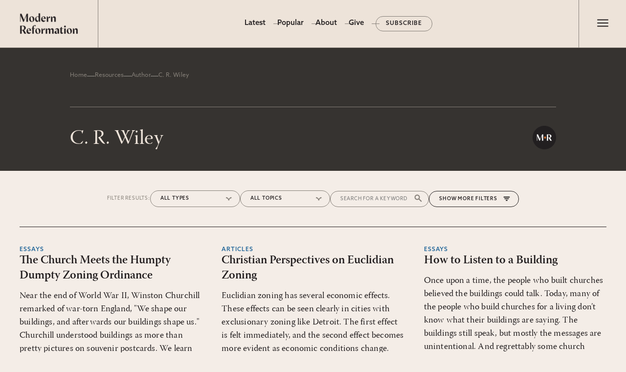

--- FILE ---
content_type: text/css; charset=utf-8
request_url: https://www.modernreformation.org/_next/static/css/d3473cbe0027a79e.css
body_size: 514
content:
@import"https://use.typekit.net/naz5npo.css";:root{--engage-maroon:#5a0000;--engage-teal:#51bf9d;--engage-teal--dark:#348d71;--persuade-blue:#003456;--persuade-lime:#b2d235;--persuade-lime--dark:#7c9220;--converse-mauve:#3c0f32;--converse-gold:#da9e29;--converse-gold--dark:#a6781c;--retrieve-green:#00411d;--retrieve-orange:#f15a31}.ma-menu{list-style-type:none;padding:0;margin:0;gap:1rem 2rem}@media screen and (min-width:75rem){.ma-menu{display:flex}}.ma-menu__item{position:relative;display:flex;flex-direction:column}.ma-menu__item>.nav-parent,.ma-menu__item>a{font-size:.938rem;line-height:1.1;text-decoration:none;display:inline-block;padding:.5rem 0;color:#ff8436;text-align:center}.ma-menu__item>a.active-nav>.nav-parent.active-nav{position:relative;color:#269!important}.ma-menu__has-sub-menu>.nav-parent,.ma-menu__has-sub-menu>a{cursor:pointer;position:relative}.ma-menu__has-sub-menu>.nav-parent:after,.ma-menu__has-sub-menu>a:after{content:"";display:inline-block;background-image:url('data:image/svg+xml,<svg xmlns="http://www.w3.org/2000/svg" width="12" height="8" fill="none"><path fill="%23868079" d="M5.855 4.797C5.355 2.8 2.505.795.501.595v.017L0 2.909c2.905.1 4.608 1.799 4.808 4.496h1.904c.2-2.697 1.903-4.396 4.808-4.496l-.5-2.297c-2.004.2-4.665 2.185-5.165 4.185Z"/></svg>');background-repeat:no-repeat;width:12px;height:8px;position:absolute;top:.85rem;right:0;transition:all .2s}.ma-menu__has-sub-menu.open>.nav-parent:after,.ma-menu__has-sub-menu.open>a:after{transform:rotate(180deg)}.ma-menu__sub-menu{box-sizing:border-box;list-style-type:none;max-height:0;overflow:hidden;padding:0;transition:all .2s;height:1px}.ma-menu__sub-menu.open{max-height:600px;height:auto;padding:.5rem 1rem}.ma-menu__sub-menu li .nav-parent,.ma-menu__sub-menu li a{font-size:.875rem;text-decoration:unset;display:block;text-align:center}

--- FILE ---
content_type: text/css; charset=utf-8
request_url: https://www.modernreformation.org/_next/static/css/5ac8ae9630f06cb7.css
body_size: 16352
content:
.ma-image-popup-overlay{display:none;position:fixed;top:0;left:0;right:0;bottom:0;background-color:rgba(0,0,0,.7);z-index:9998}@media(max-width:48rem){.ma-image-popup-overlay{display:block}}.ma-image-popup{position:fixed;z-index:9999;animation:slideIn .3s ease-out}@media(min-width:calc(48rem + 1px)){.ma-image-popup{bottom:2rem;right:2rem;width:15vw;min-width:400px;max-width:500px}}@media(max-width:48rem){.ma-image-popup{top:50%;left:50%;transform:translate(-50%,-50%);width:80vw;max-width:400px;animation:fadeIn .3s ease-out}}.ma-image-popup__close{position:absolute;background-color:#231f20;color:#fff;border:none;width:2rem;height:2rem;border-radius:50%;font-size:1.5rem;line-height:1;cursor:pointer;display:flex;align-items:center;justify-content:center;z-index:10000;transition:background-color .2s ease}.ma-image-popup__close:focus,.ma-image-popup__close:hover{background-color:#504d49;outline:none}@media(min-width:calc(48rem + 1px)){.ma-image-popup__close{top:-.5rem;right:-.5rem}}@media(max-width:48rem){.ma-image-popup__close{top:-1rem;right:-1rem}}.ma-image-popup__image-wrapper{display:block;position:relative;width:100%;cursor:pointer}.ma-image-popup__image-wrapper:not([href]){cursor:default}.ma-image-popup__image{width:100%;height:auto;display:block;border-radius:.25rem;box-shadow:0 4px 12px rgba(0,0,0,.3)}@media(max-width:48rem){.ma-image-popup__image{box-shadow:0 8px 24px rgba(0,0,0,.4)}}@keyframes slideIn{0%{transform:translateY(20px);opacity:0}to{transform:translateY(0);opacity:1}}@keyframes fadeIn{0%{opacity:0;transform:translate(-50%,-50%) scale(.95)}to{opacity:1;transform:translate(-50%,-50%) scale(1)}}.ma-section-wrapper{display:grid;grid-template-columns:1fr 1fr 1fr 1fr 1fr 1fr 1fr 1fr 1fr 1fr 1fr 1fr;grid-gap:1.5rem;gap:1.5rem}@media screen and (max-width:47.99rem){.ma-section-wrapper>*{grid-column:span 12}}@media screen and (min-width:48rem){.ma-section-wrapper{gap:2.5rem}}.ma-section--search>.ma-section-wrapper>*{grid-column:1/span 12}@media screen and (min-width:75rem){.ma-section--search>.ma-section-wrapper>*{grid-column:2/span 10}}body{background:#f4ede7;color:#231f20;font-family:warnock-pro-subhead,serif;font-size:1.25rem;font-weight:400;line-height:1.5;margin:0}@media screen and (min-width:48rem){body{font-size:1.5rem;line-height:1.4}}p{margin-bottom:1em;margin-top:0}a{color:#269;text-decoration:none;transition:all .2s}a:hover{color:#4d95cb}.h1,h1{color:#231f20;font-family:warnock-pro-subhead,serif;font-size:2.625rem;font-weight:400;line-height:1.2;font-variant-numeric:oldstyle-nums proportional-nums;font-feature-settings:"onum pnum",oldstyle-nums proportional-nums,oldstyle-nums proportional-nums}@media screen and (min-width:48rem){.h1,h1{font-size:3.375rem}}.h2,h2{color:#363330;font-family:warnock-pro-subhead,serif;font-size:2.25rem;font-weight:600;letter-spacing:-.02em;line-height:1.2;font-variant-numeric:oldstyle-nums proportional-nums;font-feature-settings:"onum pnum",oldstyle-nums proportional-nums,oldstyle-nums proportional-nums}@media screen and (min-width:48rem){.h2,h2{font-size:2.625rem}}.h2 a,h2 a{color:inherit;text-decoration:underline}.h3,h3{color:#231f20;font-family:warnock-pro-subhead,serif;font-size:1.75rem;font-weight:600;line-height:1.3}@media screen and (min-width:48rem){.h3,h3{font-size:1.875rem}}.h4,h4{color:#231f20;display:inline-block;font-family:warnock-pro-subhead,serif;font-variant-caps:small-caps;font-feature-settings:"smcp";font-size:1.25rem;font-weight:600;letter-spacing:.08em;line-height:1.2;padding:.75rem 1.5rem;text-transform:lowercase;width:auto}@media screen and (min-width:48rem){.h4,h4{font-size:1.5rem}}.h5,h5{color:#231f20;display:inline-block;font-family:warnock-pro-subhead,serif;font-size:1rem;font-weight:600;line-height:1.2;width:auto}@media screen and (min-width:48rem){.h5,h5{font-size:1.5rem}}.h6,h6{color:#269;font-family:azo-sans-web,sans-serif;font-size:.625rem;font-weight:400;letter-spacing:.1em;line-height:1.5;text-transform:uppercase}@media screen and (min-width:48rem){.h6,h6{font-size:.75rem}}h1,h2,h3,h4,h5,h6{margin-bottom:0;margin-top:0}blockquote{margin:2rem 0;padding:1.5rem 0 0;position:relative}@media screen and (max-width:48rem){blockquote:before{content:"";display:block;background-color:#4d95cb;width:50%;height:2px;position:absolute;left:0;top:0}}@media screen and (min-width:48rem){blockquote{border-top:0;border-left:2px solid #4d95cb;padding:.5rem 1.5rem .25rem}}blockquote>cite{font-family:azo-sans-web,sans-serif;font-style:normal;font-size:.75rem;font-weight:500;letter-spacing:.08em;text-transform:uppercase;display:block;margin-top:1rem;color:#868079}.ma-engage blockquote{border-color:var(--engage-teal)}.ma-engage blockquote:before{background-color:var(--engage-teal)}.ma-engage .ma-pullquote{color:var(--engage-maroon)}.ma-persuade blockquote{border-color:var(--persuade-lime)}.ma-persuade blockquote:before{background-color:var(--persuade-lime)}.ma-persuade .ma-pullquote{color:var(--persuade-blue)}.ma-converse blockquote{border-color:var(--converse-gold)}.ma-converse blockquote:before{background-color:var(--converse-gold)}.ma-converse .ma-pullquote{color:var(--converse-mauve)}.ma-retrieve blockquote{border-color:var(--retrieve-orange)}.ma-retrieve blockquote:before{background-color:var(--retrieve-orange)}.ma-retrieve .ma-pullquote{color:var(--retrieve-green)}.ma-section{align-items:center;display:flex;flex-direction:column;margin:0 auto;padding:4rem 1.5rem}@media screen and (min-width:48rem)and (max-width:75rem){.ma-section{padding:4rem 2.5rem}}@media screen and (min-width:75rem){.ma-section{align-items:stretch;padding:6rem 2.5rem}}.ma-banner+.ma-section+.ma-section--small{padding-top:0}.ma-section-wrapper{margin:0 auto;position:relative;max-width:104rem;width:100%;z-index:1}.ma-section.ma-resources-homepage{padding-top:0}@media screen and (min-width:75rem){.ma-section.ma-resources-homepage{padding-bottom:0}}.ma-section.ma-resources{padding-top:2.5rem}.ma-section.ma-resources+.ma-section.ma-section--small{padding-top:0}.auto-grid{display:flex;flex-direction:column;gap:2rem}@media screen and (min-width:48rem){.auto-grid{--min-card-size:20.26rem;display:grid;grid-gap:4rem 2.5rem;gap:4rem 2.5rem;grid-template-columns:repeat(auto-fill,minmax(var(--min-card-size),1fr))}}@media screen and (min-width:64rem){.auto-grid{--min-card-size:23rem}}select{-moz-appearance:none;-webkit-appearance:none;appearance:none;background-color:#fff;background-image:url('data:image/svg+xml,<svg xmlns="http://www.w3.org/2000/svg" width="12" height="8" fill="none"><path fill="%23868079" d="M5.855 4.797C5.355 2.8 2.505.795.501.595v.017L0 2.909c2.905.1 4.608 1.799 4.808 4.496h1.904c.2-2.697 1.903-4.396 4.808-4.496l-.5-2.297c-2.004.2-4.665 2.185-5.165 4.185Z"/></svg>');background-position:right 1rem top 50%,0 0;background-repeat:no-repeat,repeat;background-size:.75rem,100%;border:.5px solid #868079;border-radius:50px;box-shadow:none;box-sizing:border-box;color:#231f20;cursor:pointer;display:inline-block;font-family:azo-sans-web,sans-serif;font-size:.75rem;font-weight:400;text-transform:uppercase;letter-spacing:.08em;line-height:1.2;margin:0;max-width:100%;min-width:180px;padding:.625rem 2.5rem .625rem 1.25rem;width:auto}.select::-ms-expand{display:none}.select:focus,.select:hover{border-color:#231f20}.select:focus{border-radius:0;box-shadow:0 0 1px 3px #ff8436;box-shadow:0 0 0 3px -moz-mac-focusring;outline:none}.select option{font-weight:400;text-transform:none;letter-spacing:.01em}::-webkit-details-marker{display:none}input[type=email],input[type=text]{background-color:#fff;border:.5px solid #868079;border-radius:40px;box-shadow:none;box-sizing:border-box;color:#231f20;font-family:azo-sans-web,sans-serif;font-size:.875rem;font-weight:400;height:3rem;line-height:1.1;margin:0;padding:.75rem 1.5rem;vertical-align:middle}input[type=checkbox]{-moz-appearance:none;-o-appearance:none;-webkit-appearance:none;background-color:#fff;box-shadow:inset 0 0 0 3px #231f20;cursor:pointer;height:1rem;margin:0 .75rem 0 0;position:relative;width:1rem}input[type=checkbox]:checked:before{content:"✓";display:block;font-weight:700;left:.15rem;position:absolute;text-align:center;top:0}input[type=checkbox]:checked:before,textarea{color:#231f20;font-family:azo-sans-web,sans-serif}textarea{width:100%;min-height:10rem;border-radius:24px;background-color:#fff;border:.5px solid #868079;padding:1.25rem 1.5rem;font-size:.875rem;font-weight:400}.ma-duotone{display:none}.ma-section--background-black{background-color:#231f20}.ma-header.ma-section{padding:0}.ma-header.ma-section>.ma-section-wrapper{align-items:stretch;display:flex;flex-direction:row;flex-wrap:wrap;justify-content:space-between;gap:0;padding:0;width:100%;max-width:unset}@media screen and (min-width:48em){.ma-header.ma-section>.ma-section-wrapper{align-items:stretch}}.ma-header{background-color:#ede3d9;border-bottom:.5px solid #868079;box-shadow:0 2px 4px rgba(0,0,0,.05);font-family:azo-sans-web,sans-serif;top:0;position:relative;z-index:24}.ma-header__logo{border-right:.5px solid #868079;display:flex;flex:1 1;padding:1.25rem 1.5rem}@media screen and (min-width:64rem){.ma-header__logo{padding:1.5rem 2.5rem}}.ma-header__logo>img{width:7.5rem;position:relative;top:.125rem}.ma-header__menu--desktop{display:none}.ma-header__drawer{height:100vh;left:181vw;opacity:0;padding:6rem 100vw 1.5rem 1.85rem;position:fixed;top:0;transition:all .6s;width:74vw;z-index:12}.ma-header__drawer:after,.ma-header__drawer:before{content:"";transition:all .3s}.ma-header__drawer.open{left:12vw;opacity:1}.ma-header__drawer.open:before{background:rgba(35,31,32,.4);position:absolute;top:0;right:0;left:-100vw;bottom:0;z-index:-2}.ma-header__drawer.open:after{-webkit-backdrop-filter:blur(10px);backdrop-filter:blur(10px);background:rgba(35,31,32,.9);position:absolute;top:0;right:0;left:0;bottom:0;z-index:-1}.ma-header__drawer .ma-menu__item>a.active-nav{color:#4d95cb!important}.ma-header__drawer__menu{list-style-type:none;padding:unset}.ma-header__drawer__menu li{font-family:azo-sans-web,sans-serif;font-weight:500}.ma-header__drawer__menu li .nav-parent,.ma-header__drawer__menu li a{color:#ede3d9;transition:all .2s}.ma-header__drawer__menu li .nav-parent:hover,.ma-header__drawer__menu li a:hover{color:#fff}.ma-header__drawer__menu--accent{display:flex;flex-wrap:wrap;gap:1rem 3rem;justify-content:center;margin:0;position:relative}.ma-header__drawer__menu--accent li:after{background:#504d49;content:"";height:1px;left:-2rem;position:absolute;top:54%;width:1rem}.ma-header__drawer__menu--accent li:first-child:after{display:none}.ma-header__drawer__menu--accent li:last-child a{border:.5px solid #ede3d9;border-radius:50px;bottom:0;font-size:.75rem;letter-spacing:.08em;line-height:1.1;padding:.525rem 1.25rem .5rem;text-transform:uppercase;transition:all .2s}.ma-header__drawer__menu--accent li:last-child a:hover{background:#ede3d9;color:#231f20;cursor:pointer}.ma-header__drawer__menu--accent li:last-child:after{display:none}.ma-header__drawer__menu--main{border-top:.5px solid #868079;margin:2rem 0 0;padding:1.5rem 1rem 1rem}.ma-header__drawer__menu--main li{margin-bottom:.5rem}.ma-header__drawer__menu--main li li a{color:#ede3d9;font-size:.875rem}.ma-header__drawer__search{position:relative;margin:0 1rem}.ma-header__drawer__search input[type=text]{background:transparent;border:.5px solid #ede3d9;border-radius:50px;color:#ede3d9;padding:.75rem 1.5rem;font-family:azo-sans-web,sans-serif;font-weight:300;font-size:.75rem;line-height:1.1;position:relative;transition:all .2s;width:100%;height:auto}.ma-header__drawer__search input[type=text]:hover{border-color:#ede3d9;color:#fff}.ma-header__drawer__search input[type=text]:active,.ma-header__drawer__search input[type=text]:focus{background:#fff;border-color:#231f20;color:#231f20}.ma-header__drawer__search:after{background:url('data:image/svg+xml,<svg xmlns="http://www.w3.org/2000/svg" width="15" height="15" fill="none"><path fill="%23EDE3D9" d="m13.666 14.5-4.66-4.66a4.68 4.68 0 0 1-1.36.638 5.505 5.505 0 0 1-1.579.232c-1.418 0-2.624-.496-3.617-1.489C1.458 8.228.961 7.023.961 5.605c0-1.418.497-2.623 1.49-3.616C3.442.996 4.647.5 6.065.5 7.484.5 8.69.996 9.682 1.989c.993.993 1.49 2.198 1.49 3.617a5.45 5.45 0 0 1-.213 1.53 4.67 4.67 0 0 1-.639 1.35l4.68 4.68-1.334 1.334Zm-7.6-5.685c.903 0 1.663-.31 2.282-.928.619-.619.928-1.38.928-2.282 0-.902-.309-1.663-.928-2.282s-1.38-.928-2.282-.928c-.902 0-1.663.31-2.281.928-.62.619-.929 1.38-.929 2.282 0 .902.31 1.663.929 2.282.618.619 1.379.928 2.281.928Z"/></svg>');background-position:50%;background-repeat:no-repeat;bottom:0;content:"";cursor:default;position:absolute;right:0;top:0;width:3rem}@media screen and (min-width:75rem){.ma-header__drawer{width:270px;right:-475px;left:auto!important;padding-right:3rem;padding-left:3rem}.ma-header__drawer ul{padding-left:unset;padding-right:unset}.ma-header__drawer form{margin:0}.ma-header__drawer.open{right:0}}.ma-header__drawer--toggle{display:flex;flex-direction:column;align-items:center;justify-content:center;flex:0 0 5.5rem;position:relative;z-index:200}@media screen and (min-width:64rem){.ma-header__drawer--toggle{flex:0 0 6rem}}.ma-header__drawer--toggle .drawer-toggle{background:transparent;border:unset;padding:unset;max-width:120px;max-height:120px;width:100%;height:100%}.ma-header__drawer--toggle .drawer-toggle:hover{cursor:pointer}.ma-header__drawer--toggle .drawer-toggle.open{position:fixed}.ma-header__drawer--toggle .drawer-toggle.open svg{height:1.875rem;width:1.875rem;fill:#ede3d9}@media screen and (min-width:48em){.ma-header__logo{border-right:unset;flex-grow:0!important}.ma-header__menu--desktop{align-items:center;border-left:.5px solid #868079;border-right:.5px solid #868079;display:flex;justify-content:center;flex-grow:1;height:auto;padding:0 1rem}.ma-header__menu--desktop .ma-menu{align-items:center;display:flex;flex-wrap:nowrap;gap:1.5rem;justify-content:center;position:relative}.ma-header__menu--desktop .ma-menu li{padding-right:1.5rem;position:relative}.ma-header__menu--desktop .ma-menu li a{color:#231f20;font-weight:500;padding:unset}.ma-header__menu--desktop .ma-menu li:first-child{display:none}.ma-header__menu--desktop .ma-menu li:last-child{padding-right:unset}.ma-header__menu--desktop .ma-menu li:last-child a{border:.5px solid #868079;border-radius:40px;font-size:.75rem;letter-spacing:.08em;padding:.5rem 1.25rem .55rem;text-transform:uppercase;transition:all .2s}.ma-header__menu--desktop .ma-menu li:last-child a:hover{background:#868079;color:#fff}.ma-header__menu--desktop .ma-menu li:last-child:after{display:none}.ma-header__menu--desktop .ma-menu li:after{background:#868079;content:"";height:1px;position:absolute;right:-.5rem;top:49%;width:1rem}.ma-header__drawer--toggle{display:flex;align-items:center}.ma-header__drawer__menu--accent{display:none}}.announcement-bar-wrapper{background:#231f20;color:#ede3d9;padding:.5rem 1.5rem;text-align:center}.announcement-bar-wrapper a{color:#ede3d9;text-decoration:unset}.ma-footer{position:relative;z-index:2}.ma-footer__start{background-color:#363330}.ma-footer__logo{display:flex}.ma-footer__logo>img{height:auto;width:100%;max-width:8.75rem}.ma-footer__end{background-color:#231f20}.ma-footer__end--bottom,.ma-footer__end--top{display:flex;flex-direction:column;gap:1.25rem 3rem}@media screen and (min-width:48rem){.ma-footer__end--bottom,.ma-footer__end--top{flex-direction:row;flex-wrap:wrap;justify-content:space-between;align-items:center}}.ma-footer__menu,.ma-footer__social-list{display:flex;flex-wrap:wrap;gap:1rem;justify-content:flex-start;align-items:center;list-style-type:none;margin:0;padding:0}.ma-footer__social-list>li>a{align-items:center;background-color:transparent;display:flex;justify-content:center;padding:.5rem .25rem}.ma-footer__social-list>li>a>svg{color:#ede3d9;height:auto;max-width:1.5rem;width:100%}.ma-footer__menu{font-size:1.125rem;line-height:1.1}@media screen and (min-width:75rem){.ma-footer__menu{font-size:1.25rem;gap:1rem 2rem}}.ma-footer__menu--primary{gap:.5rem 1.5rem}.ma-footer__menu--primary>li>a{color:#ede3d9;display:block;font-family:azo-sans-web,sans-serif;font-weight:500;font-size:.875rem;padding-right:1.5rem;position:relative;text-decoration:none}.ma-footer__menu--primary>li>a:after{background:#504d49;content:"";height:1px;position:absolute;right:-.5rem;top:49%;width:1rem}.ma-footer__menu--primary li:last-child>a{padding-right:0}.ma-footer__menu--primary li:last-child>a:after{display:none}.ma-footer__menu--secondary{gap:.5rem 1.5rem}.ma-footer__menu--secondary>li>a{color:#ff8436;display:block;font-family:azo-sans-web,sans-serif;font-weight:500;font-size:.875rem;padding:.5rem 1.5rem .5rem 0;position:relative;text-decoration:none}.ma-footer__menu--secondary>li>a:after{background:#504d49;content:"";height:1px;position:absolute;right:-.5rem;top:49%;width:1rem}.ma-footer__menu--secondary li:last-child>a{padding-right:0}.ma-footer__menu--secondary li:last-child>a:after{display:none}.ma-footer__end--top{align-items:flex-start!important}.ma-footer__end--top .ma-footer__logo>img{width:7.75rem}.ma-footer__legal{color:#868079;font-family:azo-sans-web,sans-serif;font-weight:300;font-size:.75rem;line-height:1.6;display:flex;flex-direction:row;align-items:center;justify-content:flex-start;gap:1rem;max-width:45rem}.ma-footer__legal--logo>img{display:block;height:auto;width:2.5rem}@media screen and (max-width:48rem){.ma-footer__credit{width:100%}}.ma-footer__credit>a{align-items:center;display:flex;font-family:azo-sans-web,sans-serif;font-weight:300;font-size:.75rem;line-height:1.6;color:#868079;text-decoration:none;gap:.5rem}.ma-footer__credit>a>img{height:auto;position:relative;top:.15rem;width:4rem}@media screen and (min-width:48rem){.ma-footer .ma-section{padding-top:3rem;padding-bottom:3rem}.ma-footer__logo{grid-column:1/span 3;align-items:center;max-width:140px}.ma-footer__menu{grid-column:4/span 6;justify-content:center}.ma-footer__social{grid-column:10/span 3}.ma-footer__social-list{align-items:center;justify-content:flex-end}.ma-footer__end--bottom,.ma-footer__end--top{grid-column:span 12}}.ma-button span:after{width:1rem;height:.75rem;background:transparent url('data:image/svg+xml,<svg xmlns="http://www.w3.org/2000/svg" width="16" height="13" fill="none"><g clip-path="url(%23a)"><path fill="%23FF8436" d="M9.19 11.97c.2-2.003 1.699-3.823 3.297-4.307H0V5.76h12.504c-1.599-.485-3.097-2.304-3.297-4.308l2.298-.5c.1 2.904 1.798 4.607 4.495 4.808v1.903c-2.697.2-4.395 1.903-4.495 4.808l-2.298-.5H9.19Z"/></g><defs><clipPath id="a"><path fill="%23fff" d="M0 .951h16v11.52H0z"/></clipPath></defs></svg>');margin-left:.35rem;position:relative;top:.063rem}.ma-button,.ma-button span:after{display:inline-block;transition:all .2s}.ma-button{border:.5px solid transparent;border-radius:40px;font-family:azo-sans-web,sans-serif;font-size:.75rem;font-weight:500;letter-spacing:.08em;line-height:1.1;padding:.5rem 1.25rem .6rem;text-decoration:none;text-transform:uppercase}.ma-button span:after{content:""}.ma-button:hover span:after{transform:translateX(.188rem)}.ma-button:not(.ma-button--disabled):not(.ma-pagination__button--disabled):not(.ma-pagination__item--active){cursor:pointer}.ma-button__text{display:block;position:relative}.ma-button--default{background-color:#231f20;color:#fff}.ma-button--default:active,.ma-button--default:hover{color:#fff;background-color:#363330}.ma-button--outline{background-color:transparent;border-color:#231f20;color:#231f20}.ma-button--outline:active,.ma-button--outline:hover{background-color:#ff8436;border-color:#ff8436;color:#fff}.ma-button--outline:hover span:after{filter:brightness(10000%)}.ma-button--text{background-color:transparent;color:#231f20;border-width:0;padding-left:unset;padding-right:unset}.ma-button--text:active,.ma-button--text:hover{color:#ff8436}.ma-button:disabled,.ma-button:disabled:hover{background-color:#231f20;cursor:not-allowed!important;opacity:.6}.ma-columns-wrapper{margin:2rem 0}.ma-columns-wrapper h1,.ma-columns-wrapper h2,.ma-columns-wrapper h3,.ma-columns-wrapper h4,.ma-columns-wrapper h5,.ma-columns-wrapper h6{margin-bottom:1.5rem}.ma-columns{display:flex;flex-direction:column;gap:2rem 2.5rem;margin:0 auto}.ma-columns.ma-columns--1{max-width:38rem}@media screen and (min-width:48rem){.ma-columns.ma-columns--2{display:grid;grid-template-columns:1fr 1fr}}.ma-prefooter{background:#ede3d9;padding-top:4rem;padding-bottom:4rem}.ma-prefooter__quote{grid-column:span 12}@media screen and (min-width:64rem){.ma-prefooter__quote{flex:1 1}}.ma-prefooter__quote--blockquote{margin:0;padding:0;border:0;font-family:azo-sans-web,sans-serif;font-size:1.5rem;font-weight:400;line-height:1.4;display:flex;flex-direction:column;gap:1.25rem 2rem}.ma-prefooter__quote--blockquote:before{content:none}.ma-prefooter__quote--attribution{display:flex;flex-direction:row;align-items:center;gap:1rem;width:100%}.ma-prefooter__quote--text{margin-bottom:0;padding-left:.1rem;text-indent:-.65rem}.ma-prefooter__quote--image{flex:0 0 4rem;display:flex}.ma-prefooter__quote--image>img{border-radius:50%;aspect-ratio:1/1;object-fit:cover;object-position:center;width:100%;height:auto;filter:grayscale(100%) sepia(20%)}.ma-prefooter__quote--person{flex:1 1;display:flex;flex-direction:column;gap:.5rem}.ma-prefooter__quote--name{font-size:1rem;font-family:azo-sans-web,sans-serif;font-style:normal;font-weight:500;text-transform:none;letter-spacing:0;line-height:1.25;color:#363330}.ma-prefooter__quote--role{font-size:.75rem;font-family:azo-sans-web,sans-serif;font-style:normal;font-weight:300;line-height:1.4;text-transform:uppercase;letter-spacing:.08em;color:#868079}.ma-prefooter__promo-image{flex:0 0 24rem;display:flex;grid-column:span 12;justify-content:center}.ma-prefooter__promo-image>img{width:100%;max-width:24rem;align-self:center;position:relative;top:0}.ma-prefooter__signup{text-align:center;grid-column:span 12;display:flex;flex-direction:column;justify-content:center;align-items:center}.ma-prefooter__signup>div,.ma-prefooter__signup>p{margin-top:.5rem;font-family:azo-sans-web,sans-serif;font-weight:300;font-size:.875rem;line-height:1.6}.ma-prefooter form{display:flex;flex-direction:row;flex-wrap:wrap;justify-content:center;gap:1rem;margin-top:2rem}.ma-prefooter form label{position:absolute;left:-9999em}.ma-prefooter form>input{width:12rem;align-self:center}.ma-prefooter form>input[type=email],.ma-prefooter form>input[type=text]{font-family:azo-sans-web,sans-serif;font-size:.75rem;font-weight:500;letter-spacing:.08em;line-height:1.1;padding:.5rem 1.25rem .55rem;text-decoration:none;text-transform:uppercase;transition:all .2s;height:unset}.ma-prefooter form>input[type=submit]{background-color:#231f20;color:#ede3d9}.ma-prefooter form>input[type=submit]:hover{background-color:#ff8436;color:#fff}.ma-prefooter .ma-button-group{margin:2rem 0 0;width:100%;display:flex;justify-content:center;gap:1rem 1.5rem}@media screen and (min-width:75rem){.ma-prefooter .ma-button-group{justify-content:flex-start}}@media screen and (min-width:64rem){.ma-prefooter__quote{grid-column:span 6}.ma-prefooter__promo-image{display:none}.ma-prefooter__signup{grid-column:7/span 6}}@media screen and (min-width:75rem){.ma-prefooter__quote{grid-column:span 4;display:flex;flex-direction:column;justify-content:center}.ma-prefooter__promo-image{display:flex;grid-column:5/span 4;justify-content:center}.ma-prefooter__signup{grid-column:9/span 4}}.hero{background-size:cover;background-position:50%;padding:6rem 1.5rem;position:relative;text-align:center;display:flex;flex-direction:column;justify-content:flex-end;align-items:center}.hero:after{content:"";background:var(--accent-delta--light);opacity:.7;position:absolute;bottom:0;left:0;right:0;top:0;z-index:1}.hero .button{align-self:center;z-index:2}.hero h2:empty,.hero h5:empty{display:none}.hero__subtitle,.hero__title{color:#231f20;z-index:2;font-family:warnock-pro-subhead,serif;font-size:4rem;position:relative}.ma-image-text-spread{display:flex;flex-direction:column-reverse;gap:2rem 2.5rem;margin:2rem 0}@media screen and (min-width:64rem){.ma-image-text-spread{flex-direction:row}.ma-image-text-spread>*{flex:1 1}}.ma-image-text-spread__image{grid-area:spreadImage;display:flex}.ma-image-text-spread__image>img{object-fit:cover;object-position:center;aspect-ratio:4/6;display:flex;align-self:center;max-width:17rem;width:100%;margin:0 auto;border-radius:2px}.ma-image-text-spread__content{display:flex;flex-direction:column;justify-content:center}.ma-image-text-spread__title{margin-bottom:1rem}.ma-image-text-spread__text>div>p:last-child,.ma-image-text-spread__text>p:last-child{margin-bottom:0}@media screen and (min-width:64rem){.ma-image-text-spread.spread-right{flex-direction:row-reverse}}.ma-insert-resource{position:relative;margin:4rem auto}@media screen and (min-width:75rem){.ma-insert-resource{background-color:var(--accent-primary);margin:4rem calc(-50vw + 50%)}.ma-insert-resource:before{content:"";display:block;position:absolute;top:0;right:0;width:50%;height:100%;background-color:#fff;z-index:0}.ma-insert-resource>.ma-section-wrapper{display:flex;min-height:37.5rem}}.ma-insert-resource__content{background-color:#fff;position:relative;z-index:2}@media screen and (min-width:75rem){.ma-insert-resource__content{padding:6rem 0 6rem 6rem}}.ma-insert-resource__content a{color:inherit}.ma-insert-resource__image{position:relative;display:flex}@media screen and (max-width:75rem){.ma-insert-resource__image{background-color:var(--accent-primary);margin-bottom:2.5rem}.ma-insert-resource__image>img{width:14rem;height:auto;top:-3.5rem;left:50%;margin-left:-7rem}}@media screen and (min-width:75rem){.ma-insert-resource__image:before{content:"";display:block;position:absolute;top:0;right:0;width:50%;height:100%;background-color:#fff;z-index:0}.ma-insert-resource__image>img{width:25rem;height:auto;top:12.5rem;left:0}}.ma-insert-resource__image>img{aspect-ratio:1/1;object-fit:cover;align-self:flex-start;position:relative;z-index:3}.ma-promo-cards{display:grid;grid-template-columns:1fr 1fr 1fr 1fr 1fr 1fr 1fr 1fr 1fr 1fr 1fr 1fr;grid-gap:1.5rem;gap:1.5rem}@media screen and (max-width:47.99rem){.ma-promo-cards>*{grid-column:span 12}}@media screen and (min-width:48rem){.ma-promo-cards{gap:2.5rem}}.ma-promo-card{display:flex;flex-direction:column;gap:1.5rem 0;grid-column:span 12;justify-content:flex-start;text-align:center}.ma-promo-card__image-wrap{display:flex;position:relative}.ma-promo-card__image-wrap a{border-radius:2px;z-index:10}.ma-promo-card__image-wrap a,.ma-promo-card__image-wrap:after{aspect-ratio:16/9;height:100%;left:50%;max-width:15.25rem;position:absolute;top:0;transform:translateX(-50%);width:100%}.ma-promo-card__image-wrap:after{background-color:rgba(35,31,32,.1);content:"";display:block}.ma-promo-card__image{aspect-ratio:16/9;border-radius:2px;box-shadow:0 4px 4px rgba(0,0,0,.1);height:auto;margin:0 auto;max-width:15.25rem;object-fit:cover;width:100%}.ma-promo-card__title{font-weight:400;padding:0}.ma-promo-card__content{display:flex;flex-direction:column;gap:1rem 0}.ma-promo-card__excerpt{font-family:azo-sans-web,sans-serif;font-size:.875rem;font-weight:300;line-height:1.6;margin-bottom:0}@media screen and (min-width:48rem){.ma-promo-card{grid-column:3/span 8}}@media screen and (min-width:64rem){.ma-promo-card{grid-column:span 4;padding:0 2rem}.ma-promo-card:not(:last-child){position:relative}.ma-promo-card:not(:last-child):after{border-left:.5px solid #868079;bottom:0;content:"";position:absolute;right:-2.5rem;top:0;width:1.25rem}}@media screen and (min-width:75rem){.ma-promo-card{padding:0 3rem}}.ma-promo-cards{grid-column:span 12;width:100%}.ma-promo-cards-wrapper--dark{background-color:#231f20}.ma-promo-cards-wrapper--dark .ma-promo-card__title{color:#ede3d9}.ma-promo-cards-wrapper--dark .ma-promo-card__excerpt{color:#868079}.ma-promo-cards-wrapper--dark .ma-button--text{color:#ede3d9}.ma-section.ma-resources .ma-card-grid{display:grid;grid-template-columns:1fr 1fr 1fr 1fr 1fr 1fr 1fr 1fr 1fr 1fr 1fr 1fr;grid-gap:1.5rem;gap:1.5rem}@media screen and (max-width:47.99rem){.ma-section.ma-resources .ma-card-grid>*{grid-column:span 12}}@media screen and (min-width:48rem){.ma-section.ma-resources .ma-card-grid{gap:2.5rem}}.ma-content .ma-section-wrapper>*,.ma-section.ma-resources .ma-cards{grid-column:1/span 12}@media screen and (min-width:48rem){.ma-content .ma-section-wrapper>*{grid-column:2/span 10}}@media screen and (min-width:75rem){.ma-content .ma-section-wrapper>*{grid-column:3/span 8}}.ma-content .ma-section-wrapper>:first-child,.ma-content .ma-section-wrapper>div>:first-child{margin-top:0}.ma-content .ma-section-wrapper ul{list-style-type:none;margin:2rem 0;padding-left:1.5rem}.ma-content .ma-section-wrapper ul>li{margin-bottom:1rem;position:relative}.ma-content .ma-section-wrapper ul>li:before{content:"";display:inline-block;position:absolute;top:.313rem;left:-1.5rem;background-image:url("data:image/svg+xml,%3Csvg width='14' height='19' viewBox='0 0 14 19' fill='none' xmlns='http://www.w3.org/2000/svg'%3E%3Cpath d='M14.0001 9.27588L7.46841 0.275879L0.90918 9.27588L7.46841 18.2759L14.0001 9.27588Z' fill='%23226699'/%3E%3C/svg%3E%0A");background-repeat:no-repeat;background-size:.625rem .875rem;width:.625rem;height:.875rem}@media screen and (min-width:48rem){.ma-content .ma-section-wrapper ul>li:before{top:.5rem}}.ma-content .ma-section-wrapper hr{border:0;border-top:.5px solid #868079;margin:0}.ma-content .ma-section-wrapper .embedded-html{margin:3rem 0}.ma-content .ma-section-wrapper .ma-column>:last-child,.ma-content .ma-section-wrapper .ma-column>div>:last-child{margin-bottom:0}.ma-content .ma-section-wrapper .ma-columns h2:not(.ma-section-title__heading),.ma-content .ma-section-wrapper .ma-columns h3,.ma-content .ma-section-wrapper .ma-columns h4,.ma-content .ma-section-wrapper .ma-columns h5{font-family:azo-sans-web,sans-serif;font-weight:500;letter-spacing:0;padding:0}.ma-content .ma-section-wrapper .ma-columns h2{font-size:1.5rem}.ma-content .ma-section-wrapper .ma-columns h3{font-size:1.25rem}.ma-content .ma-section-wrapper .ma-columns h4{font-size:1.125rem;letter-spacing:.08em}.ma-content .ma-section-wrapper .ma-columns h5{font-size:1rem}.ma-content--event .ma-event__banner{aspect-ratio:16/9;background-size:cover;background-position:50%;background-repeat:no-repeat;border-radius:2px;position:relative}.ma-content--event .ma-event__banner:after{content:"";display:block;background-color:rgba(35,31,32,.1);position:absolute;top:0;left:0;width:100%;height:100%;border-radius:2px;z-index:1}.ma-content--event .ma-event__banner .ma-event__date{position:absolute;left:2rem;bottom:2rem;background-color:rgba(34,102,153,.9);padding:1.5rem 2.5rem;border-radius:100px;color:#f4ede7;font-family:warnock-pro-subhead,serif;font-weight:600;font-variant-numeric:oldstyle-nums proportional-nums;font-feature-settings:"onum pnum",oldstyle-nums proportional-nums,oldstyle-nums proportional-nums;z-index:5}.ma-content--event .ma-event__location{display:flex;flex-direction:row;flex-wrap:wrap;justify-content:center;align-items:center;gap:1rem 1.5rem;font-family:azo-sans-web,sans-serif;font-size:1.125rem;font-weight:500;text-transform:uppercase;letter-spacing:.08em;color:#868079}.ma-content--event .ma-event__location .ma-event__location--city{display:flex;flex-direction:row;gap:.25rem}.ma-content--event .ma-event__description{font-size:1.25rem;font-family:azo-sans-web,sans-serif;font-weight:300;padding-bottom:2.5rem;border-bottom:.5px solid #868079;margin-top:-.75rem;text-align:center}.ma-section.ma-resources .ma-card{grid-column:span 12}@media screen and (min-width:48rem){.ma-section.ma-resources .ma-card{grid-column:span 6}}@media screen and (min-width:64rem){.ma-section.ma-resources .ma-card{grid-column:span 4}}@media screen and (min-width:75rem){.ma-section.ma-resources .ma-card{grid-column:span 3}}.onboard-form{max-width:768px;margin:auto;padding:3rem}.onboard-form>form{align-items:flex-start;display:flex;flex-direction:row;flex-wrap:wrap;gap:2rem;justify-content:center;margin-bottom:1rem}.onboard-form *{font-family:Azo Sans;line-height:1.25rem;letter-spacing:.0375rem}.onboard-form input,.onboard-form label:not(.form-label){font-size:1.25rem}.onboard-form label.is-required:after{content:"*";color:#cd201a;margin-left:.125rem}.form-label{font-size:1.5rem;margin-bottom:1rem;display:block}.input-note{color:#6b6661;font-size:1.125rem}.input-note>p{margin-bottom:.5rem}.form-label+.input-note{margin-top:-.5rem;margin-bottom:.5rem}[data-is-required] .form-label:after{content:"*";color:var(--accent-gamma--sow);padding:0 .125rem}.select-input__options{display:flex;flex-direction:column;gap:.5rem}.select-input--radio{display:flex;gap:1rem;cursor:pointer}.select-input--radio>input{position:absolute;opacity:0;cursor:pointer}.select-input--radio>.select-input__icon{height:1.25rem;width:1.25rem;background-image:url("data:image/svg+xml, %3Csvg width='20' height='21' viewBox='0 0 20 21' fill='none' xmlns='http://www.w3.org/2000/svg'%3E%3Cpath d='M9.99999 19.3852C8.76399 19.3852 7.60066 19.1562 6.50999 18.6982C5.41999 18.2396 4.46533 17.6006 3.64599 16.7812C2.82666 15.9619 2.18766 15.0072 1.72899 13.9172C1.27099 12.8266 1.04199 11.6632 1.04199 10.4272C1.04199 9.17724 1.27099 8.01057 1.72899 6.92724C2.18766 5.8439 2.82666 4.89257 3.64599 4.07324C4.46533 3.2539 5.41999 2.6149 6.50999 2.15624C7.60066 1.69824 8.76399 1.46924 9.99999 1.46924C11.25 1.46924 12.4167 1.69824 13.5 2.15624C14.5833 2.6149 15.5347 3.2539 16.354 4.07324C17.1733 4.89257 17.8123 5.84724 18.271 6.93724C18.729 8.02791 18.958 9.19124 18.958 10.4272C18.958 11.6632 18.729 12.8266 18.271 13.9172C17.8123 15.0072 17.1733 15.9619 16.354 16.7812C15.5347 17.6006 14.58 18.2396 13.49 18.6982C12.3993 19.1562 11.236 19.3852 9.99999 19.3852ZM9.99999 16.7192C11.764 16.7192 13.2537 16.1116 14.469 14.8962C15.6843 13.6809 16.292 12.1912 16.292 10.4272C16.292 8.66324 15.6843 7.17357 14.469 5.95824C13.2537 4.74291 11.764 4.13524 9.99999 4.13524C8.23599 4.13524 6.74633 4.74291 5.53099 5.95824C4.31566 7.17357 3.70799 8.66324 3.70799 10.4272C3.70799 12.1912 4.31566 13.6809 5.53099 14.8962C6.74633 16.1116 8.23599 16.7192 9.99999 16.7192Z' fill='%23B5B0B0'/%3E%3C/svg%3E");background-repeat:none;display:block}.select-input--radio:hover>.select-input__icon{opacity:.5}.select-input--radio:hover>.select-input__icon,.select-input--radio>input:checked~.select-input__icon{background-image:url("[data-uri]")}.select-input--radio>input:checked~.select-input__icon{opacity:1}.select-input--checkbox{display:flex;gap:1rem;cursor:pointer}.select-input--checkbox>input{position:absolute;opacity:0;cursor:pointer}.select-input--checkbox>.checkbox-input__icon{height:1.25rem;width:1.25rem;background-image:url("[data-uri]");background-repeat:none;display:block}.select-input--checkbox:hover>.checkbox-input__icon{opacity:.3}.select-input--checkbox:hover>.checkbox-input__icon,.select-input--checkbox>input:checked~.checkbox-input__icon{background-image:url("[data-uri]")}.text-input{align-items:flex-start;display:flex;flex-direction:column;width:100%;box-sizing:border-box}.text-input .text-input__container{display:block;width:100%}.text-input .input-note{margin-top:.25rem}.text-input input{border-color:#231f20;display:block;width:100%;box-sizing:border-box}.text-input input:hover{border-color:#6b6661;background:#f4f5f5;color:#6b6661}.text-input input:focus{border-color:#231f20;background:#dfe0e1;color:#231f20}.textarea-input{width:100%;box-sizing:border-box}.textarea-input .textarea-input__container{display:block;width:100%}.textarea-input textarea{padding:.5rem;resize:none;border:1px solid var(--black,#000);display:block;width:100%;min-height:12rem;box-sizing:border-box}.textarea-input textarea:hover{border-color:#6b6661;color:#6b6661}.textarea-input textarea:focus{border-color:#6b6661;background:var(--grey-5,#cdcbcb);color:var(--black,#000)}.submit-area{gap:1rem}.submit-area span{font-size:1.25rem}.submit-area{display:flex;flex-direction:row;gap:.5rem;align-items:center}.width--full,.width--half{flex-basis:100%;flex-grow:1}.width--half{max-width:100%}@media screen and (min-width:48rem){.width--half{max-width:50%;flex-basis:45%}}.width--thirds{flex-basis:100%;max-width:100%;flex-grow:1}@media screen and (min-width:26.563rem){.width--thirds{max-width:50%;flex-basis:45%}}@media screen and (min-width:48rem){.width--thirds{max-width:33.33%;flex-basis:30%}}.width--quarters{max-width:100%;flex-grow:1}@media screen and (min-width:26.563rem){.width--quarters{max-width:50%;flex-basis:45%}}@media screen and (min-width:48rem){.width--quarters{flex-basis:20%;max-width:25%}}.validation-ping .form-label{color:#cd201a}.validation-ping input,.validation-ping textarea{border:2px solid #cd201a;animation-name:validation_flash;animation-duration:2s;animation-iteration-count:1}@keyframes validation_flash{0%{background-color:transparent;border-color:transparent}50%{background-color:#ffc4c2;border-color:#cd201a}to{background-color:#fff;border-color:#cd201a}}.ma-pagination{flex-wrap:wrap;gap:1rem;margin:4rem auto 2rem;grid-column:span 12}.ma-pagination,.ma-pagination>.ma-button{display:flex;justify-content:center;align-items:center}.ma-pagination>.ma-button{flex-direction:column;height:3.5rem;width:3.5rem;font-size:1rem;border:.5px solid #231f20;background-color:transparent;color:#231f20}.ma-pagination>.ma-button:hover:not(.ma-pagination__item--active):not(.ma-pagination__button--disabled){background-color:#231f20;color:#ede3d9}.ma-pagination__item span:after{display:none!important}.ma-pagination__item:not(.ma-pagination__item--active),.ma-pagination__next:not(.ma-pagination__button--disabled),.ma-pagination__prev:not(.ma-pagination__button--disabled){cursor:pointer}.ma-pagination button.ma-pagination__item--active{border-color:hsla(34,5%,70%,.2);background:hsla(34,5%,70%,.2);color:#868079}.ma-pagination__button--disabled{opacity:unset!important;background:hsla(34,5%,70%,.2)!important;border-color:transparent!important}.ma-pagination__button--disabled>svg{opacity:.25}.ma-pagination__item__ellipsis{color:#6b6661;letter-spacing:.25rem;padding:.5rem;width:1.45rem}.ma-pagination__next>svg,.ma-pagination__prev>svg{fill:#231f20}.ma-pagination__prev>svg{transform:rotate(180deg)}.ma-pagination__next:not(.ma-pagination__button--disabled):hover>svg,.ma-pagination__prev:not(.ma-pagination__button--disabled):hover>svg{fill:#ede3d9}@keyframes loading_rotate{0%{rotate:0deg}to{rotate:1turn}}.ma-filters{align-items:center;display:flex;flex-direction:row;flex-wrap:wrap;gap:1rem;grid-column:span 12;height:0;justify-content:center;overflow:hidden}.ma-filters.visible{height:auto;overflow:visible}@media screen and (max-width:48rem){.ma-filters.visible{background-color:#ede3d9;border-radius:2px;padding:1rem 1.5rem;margin:-.5rem calc(-50vw + 50%) 0}.ma-filters.visible .ma-filters__item,.ma-filters.visible .ma-filters__search,.ma-filters.visible input,.ma-filters.visible select{width:100%}}@media screen and (min-width:48rem){.ma-filters{align-items:center;border-bottom:.5px solid #231f20;flex-direction:row;flex-wrap:wrap;height:auto;overflow:visible;padding-bottom:2.5rem}}.ma-filters__drawer-toggle,.ma-filters__label{display:none}.ma-filters__item{display:flex}.ma-filters__item input,.ma-filters__item select{background-color:transparent;font-size:.625rem;font-weight:500;letter-spacing:.08em;text-transform:uppercase}.ma-filters__item>select{width:11.5rem}.ma-filters__item>select>option{font-weight:400;text-transform:none;letter-spacing:.01em;width:100%}.ma-filters__spinner{max-height:45px;display:block}.ma-filters__spinner>svg{animation-name:loading_rotate;animation-duration:2s;animation-timing-function:linear;animation-iteration-count:infinite;width:30px;max-height:30px}.ma-filters__label{color:#868079;font-family:azo-sans-web,sans-serif;font-size:.625rem;font-weight:300;letter-spacing:.08em;text-transform:uppercase}.ma-filters__label:not(.ma-filters__label--main){left:-999em;position:absolute;top:-999em}.ma-filters__label--main{text-transform:uppercase}.ma-filters__search{order:4}.ma-filters__search form{position:relative;display:flex}.ma-filters__search form:after{background:transparent url('data:image/svg+xml,<svg xmlns="http://www.w3.org/2000/svg" width="15" height="15" fill="none"><path fill="%23868079" d="M13.28 14.5 8.62 9.84a4.68 4.68 0 0 1-1.359.638 5.505 5.505 0 0 1-1.58.232c-1.418 0-2.623-.496-3.616-1.489C1.072 8.228.576 7.023.576 5.605c0-1.418.496-2.623 1.49-3.616C3.057.996 4.262.5 5.68.5 7.1.5 8.305.996 9.297 1.989c.993.993 1.49 2.198 1.49 3.617a5.45 5.45 0 0 1-.214 1.53 4.669 4.669 0 0 1-.638 1.35l4.68 4.68L13.28 14.5ZM5.682 8.815c.903 0 1.663-.31 2.282-.928.619-.619.928-1.38.928-2.282 0-.902-.31-1.663-.928-2.282-.619-.619-1.38-.928-2.282-.928-.902 0-1.663.31-2.282.928-.618.619-.928 1.38-.928 2.282 0 .902.31 1.663.928 2.282.62.619 1.38.928 2.282.928Z"/></svg>') no-repeat 50%;background-size:contain;content:"";height:16px;margin-top:-9px;position:absolute;right:.9rem;top:50%;transition:all .3s;width:16px}.ma-filters__search input{border-color:#868079;font-weight:400;height:auto;padding:.625rem 1.25rem;min-width:12.65rem}.ma-filters--toggle,.ma-filters__drawer-toggle,.ma-filters__search input{background:transparent;font-size:.625rem;letter-spacing:.08em;position:relative;text-transform:uppercase}.ma-filters--toggle,.ma-filters__drawer-toggle{color:#231f20;border:.5px solid #231f20;border-radius:40px;padding:.625rem 2.5rem .625rem 1.25rem;cursor:pointer;font-family:azo-sans-web,sans-serif;font-weight:500;text-align:left;width:100%}@media screen and (min-width:48rem){.ma-filters--toggle,.ma-filters__drawer-toggle{width:11.5rem}}.ma-filters--toggle:after,.ma-filters__drawer-toggle:after{background:transparent url('data:image/svg+xml,<svg xmlns="http://www.w3.org/2000/svg" width="20" height="20" viewBox="0 -960 960 960"><path d="M370-225v-98h221v98H370ZM215-431v-98h529v98H215ZM112-637v-98h736v98H112Z"/></svg>') no-repeat 50%;background-size:contain;content:"";height:16px;margin-top:-8px;position:absolute;right:1rem;top:50%;transition:all .3s;width:16px}.ma-filters--toggle:before,.ma-filters__drawer-toggle:before{content:"Show "}.ma-filters--toggle.visible:before,.ma-filters__drawer-toggle.visible:before{content:"Hide "}.ma-filters--toggle.visible:after,.ma-filters__drawer-toggle.visible:after{background:transparent url('data:image/svg+xml,<svg xmlns="http://www.w3.org/2000/svg" width="20" height="20" viewBox="0 -960 960 960"><path d="m287-216-69-71 192-193-192-195 69-71 194 195 192-195 69 71-192 195 192 193-69 71-192-195-194 195Z"/></svg>') no-repeat 50%;background-size:contain;transform:rotate(1turn)}.ma-filters__drawer{order:8;width:100%;display:flex;flex-wrap:wrap;gap:1rem;justify-content:center}.ma-filters__drawer>.ma-button{padding:.625rem 1.25rem;font-size:.625rem}.ma-filters__drawer-toggle{order:5}@media screen and (min-width:48rem){.ma-filters--toggle,.ma-filters__drawer{display:none}.ma-filters__drawer-toggle,.ma-filters__label{display:block}.ma-filters__drawer.visible{display:flex;flex-direction:row;flex-wrap:wrap;gap:1rem}}.ma-banner .ma-section-wrapper{display:grid;grid-template-columns:1fr 1fr 1fr 1fr 1fr 1fr 1fr 1fr 1fr 1fr 1fr 1fr;grid-gap:1.5rem;gap:1.5rem}@media screen and (max-width:47.99rem){.ma-banner .ma-section-wrapper>*{grid-column:span 12}}@media screen and (min-width:48rem){.ma-banner .ma-section-wrapper{gap:2.5rem}}.ma-banner .ma-breadcrumbs,.ma-banner .ma-compact-index,.ma-banner .ma-index-list,.ma-banner.variant-simple .ma-section-wrapper>*,.ma-banner__subtitle,.ma-banner__title{grid-column:1/span 12}@media screen and (min-width:75rem){.ma-banner .ma-breadcrumbs,.ma-banner .ma-compact-index,.ma-banner .ma-index-list,.ma-banner.variant-simple .ma-section-wrapper>*,.ma-banner__subtitle,.ma-banner__title{grid-column:2/span 10}}.ma-banner{background-color:#363330;padding-top:2.5rem;padding-bottom:2.5rem}@media screen and (min-width:48rem){.ma-banner .ma-section-wrapper{gap:3rem 2.5rem}}.ma-banner__title{font-size:2.625rem;border-top:.5px solid #868079;color:#ede3d9;padding-top:2.5rem;position:relative}@media screen and (min-width:75rem){.ma-banner__title:after{content:"";position:absolute;right:0;bottom:.25rem;background:url(/images/MR-logo-small.svg);background-position:50%;background-repeat:no-repeat;background-size:3rem;height:3rem;width:3rem;z-index:1}}.ma-banner__subtitle{color:#ede3d9;font-style:italic;font-family:azo-sans-web,sans-serif;font-size:.875rem;font-weight:300;opacity:.7}.ma-banner .ma-compact-index,.ma-banner .ma-index-list{margin-top:-2rem}.ma-banner .ma-index-list{padding-top:0}@media screen and (max-width:48em){.ma-banner .ma-index-list{display:none}}.ma-banner .ma-index-list__content,.ma-banner .ma-index-list__row{justify-content:flex-start}.ma-banner .ma-index-list .ma-index-list--resource-types{border-right:0}.ma-banner.variant-simple{background:transparent;padding-bottom:0}.ma-banner.variant-simple .ma-banner__title{color:#231f20}@media screen and (min-width:75rem){.ma-banner.variant-simple .ma-banner__title{font-size:3.375rem}}.ma-banner.variant-simple .ma-banner__title:after{display:none}.ma-banner.variant-simple+.ma-content{margin-top:unset}.ma-breadcrumbs{display:flex;flex-wrap:wrap;align-items:center;gap:.5rem;font-family:azo-sans-web,sans-serif;font-size:.75rem;font-weight:300;color:#868079;letter-spacing:.01em}.ma-breadcrumbs>a{font-weight:300;text-decoration:none;color:#868079;padding:.5rem 0}.ma-breadcrumbs__sep{background:#9e9994;position:relative;top:.063rem;width:1rem;height:1px}.ma-breadcrumbs__current{max-width:20rem;white-space:nowrap;overflow:hidden;text-overflow:ellipsis}.ma-index__group{display:grid;grid-template-columns:1fr 1fr 1fr 1fr 1fr 1fr 1fr 1fr 1fr 1fr 1fr 1fr;grid-gap:1.5rem;gap:1.5rem}@media screen and (max-width:47.99rem){.ma-index__group>*{grid-column:span 12}}@media screen and (min-width:48rem){.ma-index__group{gap:2.5rem}}.ma-index__group{grid-column:1/span 12}@media screen and (min-width:48rem){.ma-index__group{grid-column:2/span 10}}@media screen and (min-width:75rem){.ma-index__group{grid-column:3/span 8}}.ma-index>.ma-section-wrapper{display:grid}.ma-index__group{border-top:.5px solid #868079;gap:0 2.5rem}@media screen and (max-width:48rem){.ma-index__group{display:flex;flex-direction:column}}.ma-index__group--letter{padding-top:1rem;font-family:warnock-pro-subhead,serif;font-weight:400;font-size:3.375rem;grid-column:span 6;grid-row:span 2}.ma-index__item,.ma-index__item--child{grid-column:span 12}.ma-index__item--child--link,.ma-index__item--link{display:flex;justify-content:space-between;padding:1.5rem 0;transition:all .2s;font-size:1rem;color:#269;font-family:azo-sans-web,sans-serif;font-weight:700}.ma-index__item--child--count,.ma-index__item--count{color:#868079;display:inline-block;font-weight:300}.ma-index__item--child--count:before,.ma-index__item--count:before{content:"("}.ma-index__item--child--count:after,.ma-index__item--count:after{content:")"}.ma-index__item ul li:not(:last-child),.ma-index__item--child ul li:not(:last-child),.ma-index__item--child:not(:last-child),.ma-index__item:not(:last-child){border-bottom:.5px solid #868079}.ma-index__item--child:last-child ul:not(:empty),.ma-index__item:last-child ul:not(:empty){border-top:.5px solid #868079}.ma-index__item ul:empty,.ma-index__item--child ul:empty{display:none}.ma-index__item--child--children,.ma-index__item--children{margin:unset;display:flex;padding-left:1.5rem;flex-direction:column}@media screen and (min-width:64rem){.ma-index__item,.ma-index__item--child{grid-column:7/span 6}}.ma-index__item--child--link{font-weight:400}.series .ma-index__item,.years .ma-index__item{grid-column:span 12}.authors .ma-index__item{justify-content:flex-start}.authors .ma-index__item--link{padding:.5rem 0;vertical-align:center;line-height:42px}.authors .ma-index__item--count{margin-left:auto}.authors img{-webkit-clip-path:polygon(50% 0,100% 50%,50% 100%,0 50%);clip-path:polygon(50% 0,100% 50%,50% 100%,0 50%);aspect-ratio:4/5.25;width:100%;margin-right:.5rem;max-width:2rem;height:auto;object-fit:cover;object-position:50%;filter:grayscale(100%) sepia(15%) brightness(105%)}.ma-index+.ma-section--small{padding-top:0}.ma-index__letters{grid-column:1/span 12;display:flex;justify-content:space-between;gap:.5rem}.ma-index__letters a{font-family:azo-sans-web,sans-serif;display:block;padding:1rem;border:1px solid #b6b3af;border-radius:100%;height:1rem;width:1rem;font-size:1rem;line-height:1.1rem;color:#9e9994;text-align:center;transition:all .2s}.ma-index__letters a:hover{background:#269;border-color:#269;color:#fff}a.ma-index__group--backtop{display:block;font-size:1rem;font-family:azo-sans-web,sans-serif;margin-top:auto}.ma-audio-wrapper{display:flex;flex-direction:row;align-items:center;justify-content:space-between;position:absolute;left:0;bottom:0;z-index:15;width:100%}.ma-audio-wrapper .rhap_container{display:flex;padding:2rem 2rem 2rem 1rem;width:100%}.ma-audio-wrapper .rhap_main{display:flex;flex-grow:1}.ma-audio-wrapper .rhap_controls-section{display:flex;gap:.5rem;flex-grow:1;justify-content:space-between}.ma-audio-wrapper .rhap_controls-section button{background:transparent;border:0;height:4rem;width:4rem;cursor:pointer}.ma-audio-wrapper .rhap_controls-section button svg{width:3rem;height:3rem}.ma-audio-wrapper .rhap_controls-section button svg path{fill:#ede3d9}.ma-audio-wrapper .rhap_controls-section .rhap_play-pause-button{background:transparent;border-radius:0;display:flex;flex-direction:column;justify-content:center;align-items:center;cursor:pointer}.ma-audio-wrapper .rhap_controls-section .rhap_play-pause-button svg path{fill:#ede3d9}.ma-audio-wrapper .rhap_progress-container{background:#868079;border-radius:0 0 2px 2px;height:.5rem;position:absolute;bottom:0;left:0;right:0;width:100%}.ma-audio-wrapper .rhap_main-controls{display:flex;gap:0}.ma-audio-wrapper .rhap_current-time,.ma-audio-wrapper .rhap_total-time{font-family:azo-sans-web,sans-serif;font-weight:500;text-transform:uppercase;letter-spacing:.01em;font-size:.75rem;color:hsla(30,36%,89%,.75);position:absolute;bottom:3.5rem;display:none}.ma-audio-wrapper .rhap_current-time{left:14rem;width:2.75rem;text-align:left}.ma-audio-wrapper .rhap_current-time:after{content:"/";position:absolute;top:0;right:-.25rem}.ma-audio-wrapper .rhap_total-time{left:17.5rem}.ma-audio-wrapper .rhap_additional-controls{display:none}.ma-audio-wrapper .rhap_progress-bar{height:.5rem;cursor:pointer}.ma-audio-wrapper .rhap_progress-filled{background:#269;border-radius:0 0 0 2px;height:100%}.ma-audio-wrapper .rhap_volume-container,.ma-audio-wrapper .rhap_volume-controls{min-width:12rem;display:flex;gap:.5rem;align-items:center}.ma-audio-wrapper .rhap_volume-container button,.ma-audio-wrapper .rhap_volume-controls button{width:2rem;display:flex;flex-direction:column;justify-content:center;align-items:center;padding:.5rem}.ma-audio-wrapper .rhap_volume-container button svg,.ma-audio-wrapper .rhap_volume-controls button svg{width:1.5rem;height:1.5rem}.ma-audio-wrapper .rhap_volume-container button svg path,.ma-audio-wrapper .rhap_volume-controls button svg path{fill:#ede3d9}.ma-audio-wrapper .rhap_volume-bar-area{height:.5rem;background:#269;flex-grow:1;border-radius:2px;cursor:pointer}.ma-audio-wrapper .rhap_volume-bar{position:relative;border-radius:2px}.ma-audio-wrapper .rhap_volume-indicator{background:#868079;border-radius:0 2px 2px 0;height:.5rem;position:absolute;right:0}.ma-latest-issue{background-color:#ede3d9;padding-bottom:0;gap:4rem 1.5rem}@media screen and (min-width:48rem){.ma-latest-issue{gap:4rem 2.5rem}}.ma-latest-issue .ma-issue__content{grid-column:1/span 12}@media screen and (min-width:64rem){.ma-latest-issue .ma-issue__content{grid-column:1/span 6}}@media screen and (min-width:75rem){.ma-latest-issue .ma-issue__content{grid-column:2/span 5}}.ma-latest-issue .ma-issue__cover{position:relative;grid-column:1/span 12}.ma-latest-issue .ma-issue__cover:before{content:"";background-color:rgba(0,0,0,.75);position:absolute;top:0;left:0;width:100%;height:100%;z-index:-1}.ma-latest-issue .ma-issue__cover>img{border-radius:2px}@media screen and (max-width:64rem){.ma-latest-issue .ma-issue__cover{margin-left:calc(-50vw + 50%);margin-right:calc(-50vw + 50%)}}@media screen and (min-width:64rem){.ma-latest-issue .ma-issue__cover{grid-column:7/span 6}.ma-latest-issue{padding-top:unset;padding-bottom:unset}}@media screen and (max-width:26.563rem){.ma-card-grid{display:flex;flex-direction:column;gap:2rem}}@media screen and (min-width:40rem)and (max-width:47.99rem){.ma-card-grid .ma-card{flex-direction:row;gap:1.5rem;--min-card-size:20.26rem}.ma-card-grid .ma-card .ma-card__type-label{display:none}.ma-card-grid .ma-card>*{flex:1 1}.ma-card-grid .ma-card .ma-card__content{display:flex;flex-direction:column}.ma-card-grid .ma-card__excerpt{font-size:1rem}.ma-card-grid .ma-card .ma-card__authors{margin-top:auto}.ma-card-grid .ma-card .ma-resource-authors{gap:.75rem}.ma-card-grid .ma-card .ma-card__author-image-img,.ma-card-grid .ma-card .ma-card__author-image__count{max-width:2.5rem}}@media screen and (max-width:26.563rem){.ma-cards .ma-card-grid>*{align-items:unset}}.ma-cards .ma-card-grid{display:grid;grid-template-columns:1fr 1fr 1fr 1fr 1fr 1fr 1fr 1fr 1fr 1fr 1fr 1fr;grid-gap:1.5rem;gap:1.5rem}@media screen and (max-width:47.99rem){.ma-cards .ma-card-grid>*{grid-column:span 12}}@media screen and (min-width:48rem){.ma-cards .ma-card-grid{gap:2.5rem}}.ma-cards,.ma-cards .ma-card-grid .ma-card{grid-column:span 12}@media screen and (min-width:48rem){.ma-cards .ma-card-grid .ma-card{grid-column:span 6}}@media screen and (min-width:64rem){.ma-cards .ma-card-grid .ma-card{grid-column:span 4}}@media screen and (min-width:85.375rem){.ma-cards .ma-card-grid .ma-card{grid-column:span 3}.ma-cards .ma-card-grid .ma-card:first-child,.ma-cards .ma-card-grid .ma-card:nth-child(2),.ma-cards .ma-card-grid .ma-card:nth-child(3){grid-column:span 4}.ma-cards .ma-card-grid .ma-card:first-child .ma-card__title,.ma-cards .ma-card-grid .ma-card:nth-child(2) .ma-card__title,.ma-cards .ma-card-grid .ma-card:nth-child(3) .ma-card__title{font-size:1.875rem}}.ma-issue-banner .ma-single-issue,.ma-issue-pattern .ma-section-wrapper{display:grid;grid-template-columns:1fr 1fr 1fr 1fr 1fr 1fr 1fr 1fr 1fr 1fr 1fr 1fr;grid-gap:1.5rem;gap:1.5rem}@media screen and (max-width:47.99rem){.ma-issue-banner .ma-single-issue>*,.ma-issue-pattern .ma-section-wrapper>*{grid-column:span 12}}@media screen and (min-width:48rem){.ma-issue-banner .ma-single-issue,.ma-issue-pattern .ma-section-wrapper{gap:2.5rem}}.ma-issue-pattern .ma-breadcrumbs{grid-column:1/span 12}@media screen and (min-width:75rem){.ma-issue-pattern .ma-breadcrumbs{grid-column:2/span 10}}.ma-issue-pattern{background-size:cover;background-repeat:repeat;padding-bottom:4rem;padding-top:2rem;position:relative;z-index:1}.ma-issue-pattern:after{background:var(--issue-color);bottom:0;content:"";display:block;height:100%;left:0;opacity:.6;position:absolute;right:0;top:0;width:100%;z-index:2}@media screen and (min-width:75rem){.ma-issue-pattern{padding-bottom:5rem}}.ma-issue-pattern .ma-section-wrapper{position:relative;z-index:4}.ma-issue-pattern .ma-breadcrumbs,.ma-issue-pattern .ma-breadcrumbs a{color:hsla(30,36%,89%,.85)}.ma-issue-pattern .ma-breadcrumbs__sep{background:hsla(30,36%,89%,.85)}.ma-issue-banner{background:var(--issue-color)}.ma-issue-banner>*{box-sizing:border-box}.ma-issue-banner .ma-single-issue{background:unset;grid-column:span 12}.ma-issue-banner .ma-single-issue .ma-issue__content{grid-column:1/span 12}@media screen and (min-width:64rem){.ma-issue-banner .ma-single-issue .ma-issue__content{grid-column:1/span 6}}@media screen and (min-width:75rem){.ma-issue-banner .ma-single-issue .ma-issue__content{grid-column:2/span 5}}.ma-issue-banner .ma-single-issue .ma-issue__content h2{color:#ede3d9}.ma-issue-banner .ma-single-issue .ma-issue__content h2>a:hover{color:#f4ede7}.ma-issue-banner .ma-single-issue .ma-issue__content .ma-button-group,.ma-issue-banner .ma-single-issue .ma-issue__content>*{padding-left:unset}.ma-issue-banner .ma-single-issue .ma-issue__content--description{font-family:warnock-pro-subhead,serif;font-weight:400;font-size:1.25rem;line-height:1.5;color:#ede3d9;margin-bottom:0}@media screen and (max-width:64rem){.ma-issue-banner .ma-single-issue .ma-issue__content--description{text-align:center}}.ma-issue-banner .ma-single-issue .ma-issue__content--meta{color:hsla(30,36%,89%,.5);margin-bottom:1rem}.ma-issue-banner .ma-single-issue .ma-button-group a{border-color:#ede3d9;color:#ede3d9}.ma-issue-banner .ma-single-issue .ma-button-group a:hover{border-color:transparent;color:#fff}.ma-issue-banner .ma-single-issue .ma-issue__cover{grid-column:1/span 12;border-top:.5px solid hsla(30,36%,89%,.25);padding-top:3rem}@media screen and (min-width:64rem){.ma-issue-banner .ma-single-issue .ma-issue__cover{grid-column:7/span 5;border-left:.5px solid hsla(30,36%,89%,.25);border-top:0;padding-top:0}}.ma-issue-banner .ma-single-issue .ma-issue__cover img{margin:unset}.ma-issue-banner .ma-single-issue .ma-issue__cover:after{display:none}.ma-issue{background-color:#ede3d9}.ma-issue__content{align-items:center;display:flex;flex-direction:column;gap:1rem;justify-content:center;padding:unset}@media screen and (min-width:64rem){.ma-issue__content{align-items:flex-start;padding:1.5rem 0}}.ma-issue__content--title{align-items:center;display:flex;flex-direction:column;gap:1rem;text-align:center}@media screen and (min-width:64rem){.ma-issue__content--title{flex-direction:row;text-align:left}}.ma-issue__content--title>img{height:auto;width:4rem}@media screen and (min-width:64rem){.ma-issue__content--title>img{width:5.5rem}}.ma-issue__content--title>h2{font-size:1.875rem;border-top:0}@media screen and (min-width:64rem){.ma-issue__content--title>h2{padding-top:.5rem}}@media screen and (min-width:75rem){.ma-issue__content--title>h2{font-size:2.25rem}}.ma-issue__content--title>h2 a{text-decoration:none}.ma-issue__content--title>h2 a:hover{color:#269}.ma-issue__content--title>h2 a>span{color:#868079;display:block}@media screen and (min-width:64rem){.ma-issue__content--description{text-align:left}}.ma-issue__content--meta{color:#868079;font-size:.75rem;font-weight:500}@media screen and (min-width:64rem){.ma-issue__content--meta{text-align:left}}.ma-issue__cover{align-items:center;background-position:50%;background-repeat:no-repeat;background-size:cover;display:flex;flex-direction:column;justify-content:center;position:relative}.ma-issue__cover:after{background-color:hsla(30,36%,89%,.9);content:"";display:block;height:100%;left:0;position:absolute;top:0;width:100%;z-index:1}.ma-issue__cover a.invisible-link{position:absolute;top:0;left:0;right:0;bottom:0;z-index:3}.ma-issue__cover a:hover+img{transform:scale(1.02)}.ma-issue__cover>img{box-shadow:.75rem .75rem 1rem 0 rgba(35,31,32,.16);height:auto;margin:4rem 1rem;max-width:50%;position:relative;width:100%;z-index:2;transition:all .2s}.ma-issue .ma-button-group.center-left{margin-bottom:0}@media screen and (min-width:64rem){.ma-issue .ma-button-group.center-left{justify-content:flex-start}}.ma-homepage-latest .ma-card-grid,.ma-homepage-popular .ma-card-grid{display:grid;grid-template-columns:1fr 1fr 1fr 1fr 1fr 1fr 1fr 1fr 1fr 1fr 1fr 1fr;grid-gap:1.5rem;gap:1.5rem}@media screen and (max-width:47.99rem){.ma-homepage-latest .ma-card-grid>*,.ma-homepage-popular .ma-card-grid>*{grid-column:span 12}}@media screen and (min-width:48rem){.ma-homepage-latest .ma-card-grid,.ma-homepage-popular .ma-card-grid{gap:2.5rem}}.ma-homepage-popular{padding-top:0!important;padding-bottom:1rem!important}.ma-homepage-popular .ma-card-grid{grid-column:span 12}@media screen and (min-width:64rem){.ma-homepage-popular .ma-card-grid>*{grid-column:span 4}}@media screen and (min-width:48rem)and (max-width:64rem){.ma-homepage-popular .ma-card-grid>.ma-card{flex-direction:row;gap:1.5rem;grid-column:1/span 12;padding-bottom:2.5rem}.ma-homepage-popular .ma-card-grid>.ma-card>*{flex:1 1}.ma-homepage-popular .ma-card-grid>.ma-card .ma-card__content{display:flex;flex-direction:column}.ma-homepage-popular .ma-card-grid>.ma-card .ma-card__authors{margin-top:auto}}@media screen and (min-width:85.375rem){.ma-homepage-popular .ma-card__title{font-size:1.875rem}}.ma-homepage-latest .ma-card-grid{grid-column:span 12}.ma-homepage-latest .ma-card-grid>.ma-card:not(:first-child) .ma-card__type-label{display:none}.ma-homepage-latest .ma-card:first-child .ma-card__title{font-size:1.875rem;font-weight:600;line-height:1.2}.ma-homepage-latest .ma-card:first-child .ma-card__excerpt{font-size:1.125rem;line-height:1.5;letter-spacing:.01em}@media screen and (min-width:26.563rem){.ma-homepage-latest .ma-card:first-child{display:flex;flex-direction:column}.ma-homepage-latest .ma-card:first-child .ma-card__type-label{display:inline-block}.ma-homepage-latest .ma-card:first-child .ma-card__title{font-size:2.25rem;font-weight:400;line-height:1.2}.ma-homepage-latest .ma-card:first-child .ma-card__excerpt{font-size:1.25rem;line-height:1.4;letter-spacing:0}}@media screen and (min-width:48rem){.ma-homepage-latest .ma-card-grid{display:grid}.ma-homepage-latest .ma-card-grid>.ma-card{grid-column:1/span 12}.ma-homepage-latest .ma-card-grid .ma-card:not(:first-child){flex-direction:row;padding-bottom:2.5rem}.ma-homepage-latest .ma-card-grid .ma-card:not(:first-child)>*{flex:1 1}}@media screen and (min-width:64rem)and (max-width:85.375rem){.ma-homepage-latest .ma-card-grid>.ma-card:first-child{flex-direction:row;gap:2.5rem;grid-column:1/span 12;grid-row:1;padding-bottom:2.5rem}.ma-homepage-latest .ma-card-grid>.ma-card:first-child>*{flex:1 1}.ma-homepage-latest .ma-card-grid>.ma-card:first-child .ma-card__content{display:flex;flex-direction:column}.ma-homepage-latest .ma-card-grid>.ma-card:first-child .ma-card__title{font-size:2.625rem;font-weight:400;line-height:1.1}.ma-homepage-latest .ma-card-grid>.ma-card:first-child .ma-card__excerpt{font-size:1.25rem;line-height:1.4;letter-spacing:0}.ma-homepage-latest .ma-card-grid>.ma-card:first-child .ma-card__authors{margin-top:auto}.ma-homepage-latest .ma-card-grid>.ma-card:not(:first-child){grid-column:span 4;grid-row:2;flex-direction:column;padding-bottom:1.5rem}.ma-homepage-latest .ma-card-grid>.ma-card:not(:first-child) .ma-card__image{width:100%}}@media screen and (min-width:85.375rem){.ma-homepage-latest .ma-card-grid{grid-gap:2.5rem;border-bottom:.5px solid #868079}.ma-homepage-latest .ma-card-grid>.ma-card:first-child{grid-column:span 6;grid-row:span 3;border-bottom:0}.ma-homepage-latest .ma-card-grid>.ma-card:first-child .ma-card__content{flex:unset}.ma-homepage-latest .ma-card-grid>.ma-card:first-child .ma-card__title{font-size:3.375rem;font-weight:400;line-height:1.1}.ma-homepage-latest .ma-card-grid>.ma-card:first-child .ma-card__excerpt{font-size:1.5rem;line-height:1.4;letter-spacing:0}.ma-homepage-latest .ma-card-grid>.ma-card:last-child{border-bottom:0}.ma-homepage-latest .ma-card-grid>.ma-card{padding-bottom:2.5rem}.ma-homepage-latest .ma-card-grid>.ma-card:not(:first-child){flex-direction:row;gap:2.5rem;grid-column:7/span 6;grid-row:1}.ma-homepage-latest .ma-card-grid>.ma-card:not(:first-child) .ma-card__type-label{display:none}.ma-homepage-latest .ma-card-grid>.ma-card:not(:first-child)>*{flex:1 1}.ma-homepage-latest .ma-card-grid>.ma-card:not(:first-child) .ma-card__content{display:flex;flex-direction:column}.ma-homepage-latest .ma-card-grid>.ma-card:not(:first-child) .ma-card__authors{margin-top:auto}.ma-homepage-latest .ma-card-grid>.ma-card:nth-child(3){grid-row:2}.ma-homepage-latest .ma-card-grid>.ma-card:nth-child(4){grid-row:3}}.ma-upcoming-events .ma-event-card-grid{grid-column:1/span 12}@media screen and (min-width:75rem){.ma-upcoming-events .ma-event-card-grid{grid-column:2/span 10}}.ma-upcoming-events{background-color:#f4ede7}.ma-upcoming-events .ma-button--text{grid-column:span 12;margin:1rem auto 0}.ma-event{display:flex;flex-direction:column;justify-content:center;align-items:center;gap:1rem;padding:1.5rem 0;border-bottom:.5px solid #868079;max-width:86.25rem;margin:0 auto}.ma-event:first-child{border-top:.5px solid #868079}@media screen and (min-width:64rem){.ma-event{flex-direction:row;justify-content:space-between}}.ma-event__start{display:flex;flex-direction:column;align-items:center;gap:1.5rem 2.5rem}@media screen and (min-width:64rem){.ma-event__start{flex-direction:row;justify-content:flex-start;flex:1 1}}.ma-event__text{display:flex;flex-direction:column;flex:1 1;align-items:center;text-align:center;gap:.5rem}@media screen and (min-width:64rem){.ma-event__text{align-items:flex-start;text-align:left}}.ma-event__text>a:hover .ma-event__title{color:#269}.ma-event__title{font-size:1.5rem;transition:all .2s}.ma-event__description{font-family:azo-sans-web,sans-serif;font-size:.875rem;font-weight:300;line-height:1.6;color:#868079}.ma-event__link{display:flex;flex-direction:row;justify-content:center;align-items:center}.ma-event__link:hover{transform:scale(1.025)}.ma-event__date{background-color:#269;border-radius:50%;width:5.5rem;height:5.5rem;color:#f4ede7;display:flex;flex-direction:column;flex:0 0 5.5rem;justify-content:center;align-items:center;font-family:azo-sans-web,sans-serif;font-size:.875rem;font-weight:500;letter-spacing:.08em;line-height:.85;text-transform:uppercase;text-align:center;margin-right:-2.75rem;position:relative;z-index:2}.ma-event__date--day{font-family:warnock-pro-subhead,serif;font-weight:400;font-size:2.25rem;display:block;font-variant-numeric:oldstyle-nums proportional-nums;font-feature-settings:"onum pnum",oldstyle-nums proportional-nums;position:relative;top:.063rem}.ma-event__image{position:relative;border-radius:2px;display:flex}.ma-event__image:after{content:"";display:block;position:absolute;top:0;left:0;background-color:rgba(35,31,32,.1);width:100%;height:100%;border-radius:2px}.ma-event__image>img{aspect-ratio:16/9;object-fit:cover;object-position:center;width:100%;max-width:15rem;height:auto;border-radius:2px}.ma-event__end{display:flex;flex-direction:column;justify-content:center;gap:1rem 3rem}@media screen and (min-width:64rem){.ma-event__end{flex-direction:row;justify-content:flex-end;flex:0 0 35%}}.ma-event__location{font-family:azo-sans-web,sans-serif;font-size:.75rem;font-weight:500;text-transform:uppercase;letter-spacing:.08em;color:#868079;display:flex;flex-direction:row;flex-wrap:wrap;align-items:center;gap:.5rem 1.5rem}@media screen and (min-width:64rem){.ma-event__location{justify-content:flex-end;text-align:right}}.ma-event__location--city{display:flex;flex-direction:row;align-items:center;gap:.25rem}.ma-event .ma-button{align-self:center;text-wrap:nowrap}main.issues .ma-index-listing__single:hover{transition:all .2s}main.issues .ma-index-listing{gap:2rem}main.issues h2.h4{border-top:.5px solid #868079;margin-bottom:1.5rem}main.issues .ma-index-listing--items{max-width:104rem;margin:0 auto;display:flex;flex-direction:column;gap:2.5rem}main.issues .ma-index-listing__year.null{display:none}main.issues .ma-index-listing__content{row-gap:.5rem}main.issues .ma-index-listing__single{align-items:center;background:transparent;border-radius:2px;display:flex;flex-direction:column;gap:.25rem;grid-column:span 12;justify-content:flex-start;padding:2rem 1rem;position:relative;text-align:center;transition:all .2s}main.issues .ma-index-listing__single:hover{background:#ede3d9}main.issues .ma-index-listing__single:hover>img{transform:scale(1.025)}main.issues .ma-index-listing__single:hover>.ma-issue__title{color:#269}main.issues .ma-index-listing__single a.invisible-link{position:absolute;top:0;bottom:0;left:0;right:0;z-index:12;display:block}main.issues .ma-index-listing__single img{border-radius:2px;box-shadow:.75rem .75rem 1rem 0 rgba(35,31,32,.16);margin-bottom:1rem;width:100%;max-width:12.75rem;transition:all .2s}main.issues .ma-index-listing__single .ma-issue__meta{color:#868079}main.issues .ma-index-listing__single .ma-issue__title{font-size:1.25rem;padding:.5rem 1rem 0;transition:all .2s}@media screen and (min-width:48rem){main.issues .ma-index-listing__single{grid-column:span 4}}@media screen and (min-width:75rem){main.issues .ma-index-listing__single{grid-column:span 3}}.ma-index-listing+.ma-section--small{padding-top:0}.ma-issue-content .ma-issue__contents--menu a:after{width:1rem;height:.75rem;background:transparent url('data:image/svg+xml,<svg xmlns="http://www.w3.org/2000/svg" width="16" height="13" fill="none"><g clip-path="url(%23a)"><path fill="%23FF8436" d="M9.19 11.97c.2-2.003 1.699-3.823 3.297-4.307H0V5.76h12.504c-1.599-.485-3.097-2.304-3.297-4.308l2.298-.5c.1 2.904 1.798 4.607 4.495 4.808v1.903c-2.697.2-4.395 1.903-4.495 4.808l-2.298-.5H9.19Z"/></g><defs><clipPath id="a"><path fill="%23fff" d="M0 .951h16v11.52H0z"/></clipPath></defs></svg>');margin-left:.35rem;display:inline-block;position:relative;top:.063rem;transition:all .2s}.ma-issue-content .ma-contents-featured,.ma-section-listings{display:grid;grid-template-columns:1fr 1fr 1fr 1fr 1fr 1fr 1fr 1fr 1fr 1fr 1fr 1fr;grid-gap:1.5rem;gap:1.5rem}@media screen and (max-width:47.99rem){.ma-issue-content .ma-contents-featured>*,.ma-section-listings>*{grid-column:span 12}}@media screen and (min-width:48rem){.ma-issue-content .ma-contents-featured,.ma-section-listings{gap:2.5rem}}.ma-section-listings__content{grid-column:1/span 12}@media screen and (min-width:48rem){.ma-section-listings__content{grid-column:2/span 10}}@media screen and (min-width:75rem){.ma-section-listings__content{grid-column:4/span 6}}.ma-section-listings .content-border-left{display:none}@media screen and (min-width:48rem){.ma-section-listings .content-border-left{display:block;grid-column:3;border-left:.5px solid #868079}}.ma-section-listings .content-border-right{display:none}@media screen and (min-width:48rem){.ma-section-listings .content-border-right{display:block;grid-column:10;border-right:.5px solid #868079}}.ma-issue-content .ma-issue__contents{grid-column:1/span 12}@media screen and (min-width:48rem){.ma-issue-content .ma-issue__contents{grid-column:span 6}}@media screen and (min-width:75rem){.ma-issue-content .ma-issue__contents{grid-column:2/span 5}}.ma-issue-content .ma-issue__featured{grid-column:1/span 12}@media screen and (min-width:48rem){.ma-issue-content .ma-issue__featured{grid-column:span 6}}@media screen and (min-width:75rem){.ma-issue-content .ma-issue__featured{grid-column:7/span 5}}.ma-issue-content a.author,.ma-section-listings a.author{font-size:1rem;text-decoration:underline;-webkit-text-decoration-color:#868079;text-decoration-color:#868079;text-underline-offset:6px;text-decoration-thickness:.5px}.ma-issue-content{padding-bottom:0}.ma-issue-content .ma-contents-featured{position:relative;border-bottom:.5px solid #868079;padding-bottom:4rem;gap:4rem 2.5rem}@media screen and (min-width:75rem){.ma-issue-content .ma-contents-featured{padding-bottom:6rem}}.ma-issue-content .ma-contents-featured h4{border-top:.5px solid #868079;margin-bottom:1rem}.ma-issue-content .ma-issue__contents{display:flex;flex-direction:column;gap:1.5rem;width:100%;align-items:flex-start}.ma-issue-content .ma-issue__contents h4{width:auto;margin-bottom:0}.ma-issue-content .ma-issue__contents--menu{border-bottom:.5px solid #868079;display:flex;flex-wrap:wrap;font-family:azo-sans-web,sans-serif;font-size:.75rem;gap:1rem 1.5rem;margin-top:0;letter-spacing:.08em;padding-bottom:2rem;padding-left:unset}.ma-issue-content .ma-issue__contents--menu label{color:#868079;font-weight:300;text-transform:uppercase}.ma-issue-content .ma-issue__contents--menu li{list-style-type:none}.ma-issue-content .ma-issue__contents--menu li:before{display:none!important}.ma-issue-content .ma-issue__contents--menu a{text-transform:uppercase;color:#231f20;font-weight:500}.ma-issue-content .ma-issue__contents--menu a:after{content:""}.ma-issue-content .ma-issue__contents--menu a:hover:after{transform:translateX(.188rem)}.ma-issue-content .ma-issue__contents--credits{color:#363330;display:flex;flex-wrap:wrap;font-family:azo-sans-web,sans-serif;gap:.5rem 1rem;line-height:1;width:100%;margin-top:1rem}.ma-issue-content .ma-issue__contents--credits span:not(:last-child){border-right:.5px solid #868079;display:block;padding-right:1rem}.ma-issue-content .ma-issue__contents--credits strong{font-size:.875rem;padding-right:3px}.ma-issue-content .ma-issue__contents--credits em{font-family:warnock-pro-subhead,serif;font-size:1.1rem}.ma-issue-content .ma-issue__contents--additional{font-family:azo-sans-web,sans-serif;font-size:.75rem;font-weight:300;margin-bottom:0}.ma-issue-content .ma-issue__featured{width:100%}.ma-issue-content .ma-issue__featured .ma-card{border-bottom:unset;transition:all .2s;padding-bottom:0}@media screen and (min-width:75rem){.ma-issue-content .ma-issue__featured .ma-card__title{font-size:2.25rem;font-weight:400}.ma-issue-content .ma-issue__featured .ma-card__excerpt{font-size:1.25rem}}.ma-section-listings__content{display:flex;flex-direction:column;gap:2rem;grid-row:1}.ma-section-listings__content .section-list .h4{border-bottom:.5px solid #868079;margin-top:-.2rem;margin-bottom:1rem;padding:0 0 .5rem;width:auto}.ma-section-listings__content .section-list__title{align-items:flex-start;background:url(/images/illo--converse1.webp) no-repeat 0 0;background-size:6.5rem;padding-top:8rem}.ma-section-listings__content .section-list__title span{display:block}@media screen and (min-width:48rem){.ma-section-listings__content .section-list__title{display:flex;flex-direction:column;justify-content:center;min-height:6.5rem;padding-left:8rem;padding-top:unset}}.ma-section-listings__content .section-list__description{font-size:1rem;font-style:italic}.ma-section-listings__content .section-list .ma-bonus-content,.ma-section-listings__content .section-list .ma-poems,.ma-section-listings__content .section-list__posts{display:flex;flex-direction:column;gap:1.5rem;padding-left:unset}.ma-section-listings__content .section-list .ma-bonus-content li,.ma-section-listings__content .section-list .ma-poems li,.ma-section-listings__content .section-list__posts li{list-style-type:none}@media screen and (min-width:48rem){.ma-section-listings__content .section-list .ma-bonus-content,.ma-section-listings__content .section-list .ma-poems,.ma-section-listings__content .section-list__posts{padding-left:8rem}}.ma-section-listings .section-list.engage .section-list__title{background-image:url(/images/illo--engage1.webp)}.ma-section-listings .section-list.persuade .section-list__title{background-image:url(/images/illo--persuade1.webp)}.ma-section-listings .section-list.retrieve .section-list__title{background-image:url(/images/illo--retrieve1.webp)}.ma-section-listings .content-border-left{grid-row:1}@media screen and (max-width:75rem){.ma-section-listings .content-border-left{display:none}}.ma-section-listings .content-border-right{grid-row:1}@media screen and (max-width:75rem){.ma-section-listings .content-border-right{display:none}}.ma-issue-content a.author,.ma-section-listings a.author{color:#231f20}.ma-issue-content a.author:hover,.ma-section-listings a.author:hover{color:#269}.ma-issue-content h6,.ma-section-listings h6{margin-bottom:.25rem;color:#231f20;font-weight:500}.ma-issue-content h3,.ma-section-listings h3{font-size:1.5rem}@media screen and (min-width:75rem){.ma-issue-content h3,.ma-section-listings h3{font-size:1.875rem}}.ma-issue-content h3>a,.ma-section-listings h3>a{color:#231f20}.ma-issue-content h3>a:hover,.ma-section-listings h3>a:hover{color:#269}@import"https://use.typekit.net/naz5npo.css";:root{--engage-maroon:#5a0000;--engage-teal:#51bf9d;--engage-teal--dark:#348d71;--persuade-blue:#003456;--persuade-lime:#b2d235;--persuade-lime--dark:#7c9220;--converse-mauve:#3c0f32;--converse-gold:#da9e29;--converse-gold--dark:#a6781c;--retrieve-green:#00411d;--retrieve-orange:#f15a31}.ma-404{display:flex;flex-direction:column;align-items:center;gap:1rem;min-height:25vh}.ma-404 h1{font-size:2.625rem;border-top:.5px solid #868079;padding-top:2.5rem;text-align:center}@media screen and (min-width:75rem){.ma-404 h1{font-size:3.375rem}}.ma-404 h4{text-transform:none;font-weight:400;padding:0;margin-bottom:2rem;text-align:center}

--- FILE ---
content_type: text/css; charset=utf-8
request_url: https://www.modernreformation.org/_next/static/css/24f373120d4e0d66.css
body_size: 348
content:
@import"https://use.typekit.net/naz5npo.css";:root{--engage-maroon:#5a0000;--engage-teal:#51bf9d;--engage-teal--dark:#348d71;--persuade-blue:#003456;--persuade-lime:#b2d235;--persuade-lime--dark:#7c9220;--converse-mauve:#3c0f32;--converse-gold:#da9e29;--converse-gold--dark:#a6781c;--retrieve-green:#00411d;--retrieve-orange:#f15a31}.ma-section-title{grid-column:1/span 12;display:flex;flex-direction:row;align-items:center;justify-content:space-between;gap:1rem}.ma-section-title__heading{border-top:.5px solid #231f20;padding:.5rem 1.5rem}.ma-section-title--simple{border-bottom:0;padding:0;text-align:center}.ma-st-mobile-only{border-bottom:unset;margin-bottom:0}@media screen and (min-width:48rem){.ma-st-mobile-only{display:none}}

--- FILE ---
content_type: text/css; charset=utf-8
request_url: https://www.modernreformation.org/_next/static/css/98ed8ac76c5aa358.css
body_size: 164
content:
.youtube-video{position:relative}.youtube-video>iframe{aspect-ratio:16/9;display:block;z-index:1;border-radius:2px}@import"https://use.typekit.net/naz5npo.css";:root{--engage-maroon:#5a0000;--engage-teal:#51bf9d;--engage-teal--dark:#348d71;--persuade-blue:#003456;--persuade-lime:#b2d235;--persuade-lime--dark:#7c9220;--converse-mauve:#3c0f32;--converse-gold:#da9e29;--converse-gold--dark:#a6781c;--retrieve-green:#00411d;--retrieve-orange:#f15a31}.ma-pullquote{color:#269;font-family:azo-sans-web,sans-serif;font-size:1.125rem;font-weight:400;line-height:1.5}.ma-pullquote>p{margin-bottom:.75em}.ma-pullquote>p:first-of-type:before{content:"“";margin-left:-.4rem}.ma-pullquote>p:last-of-type:after{content:"”"}.ma-pullquote.align-center{font-size:1.5rem;line-height:1.4}@media screen and (min-width:75rem){.ma-pullquote.align-left{margin:0 2.5rem 2em -8.875rem;padding:.15rem 0 0 2.5rem;width:24.125rem;border:0;float:left}.ma-pullquote.align-right{margin:0 -8.875rem 2em 2.5rem;padding:.15rem 2.5rem 0 0;width:24.125rem;border:0;float:right}}

--- FILE ---
content_type: text/x-component
request_url: https://www.modernreformation.org/resources/series?_rsc=db2l6
body_size: -235
content:
0:["bcsxTnhZbLgxLd-9GI9c2",[["children","(site)","children","resources","children","series",["series",{"children":["__PAGE__",{}]}],null,null]]]


--- FILE ---
content_type: image/svg+xml
request_url: https://www.modernreformation.org/images/MR-logo-small.svg
body_size: 266
content:
<svg width="88" height="89" viewBox="0 0 88 89" fill="none" xmlns="http://www.w3.org/2000/svg">
<g clip-path="url(#clip0_289_5865)">
<path d="M44.0153 0.551758C19.7183 0.551758 0 20.2396 0 44.567C0 68.8945 19.7183 88.5823 44.0153 88.5823C68.3122 88.5823 88.0305 68.8945 88.0305 44.567C88.0305 20.2396 68.3122 0.551758 44.0153 0.551758Z" fill="#221F20"/>
<path d="M39.864 56.4103H35.1328V37.8518L27.1356 56.4103H25.4262L17.429 37.9739V56.4103H16.0249V32.6933H20.2982L28.1734 50.7939L35.9569 32.6933H39.864V56.4103Z" fill="white"/>
<path d="M58.1784 33.9142V44.9638H60.9256C63.9474 44.9638 65.6262 42.9188 65.6262 39.7748C65.6262 36.3256 63.3675 33.9142 60.193 33.9142H58.1784ZM53.4473 32.7238H62.1465C67.2135 32.7238 70.6627 35.471 70.6627 39.2559C70.6627 42.1862 68.7397 44.3228 65.4736 45.1775L72.0057 56.4408H66.4199L60.773 46.1543H58.209V56.4408H53.4778V32.7238H53.4473Z" fill="white"/>
<path d="M50.4557 44.567L46.6402 39.439L42.8247 44.567L46.6402 49.7255L50.4557 44.567Z" fill="#F5843C"/>
</g>
<defs>
<clipPath id="clip0_289_5865">
<rect width="88" height="88" fill="white" transform="translate(0 0.551758)"/>
</clipPath>
</defs>
</svg>


--- FILE ---
content_type: text/x-component
request_url: https://www.modernreformation.org/resources/essays/how-to-listen-to-a-building?_rsc=db2l6
body_size: -206
content:
0:["bcsxTnhZbLgxLd-9GI9c2",[["children","(site)","children","resources","children",["type","essays","d"],[["type","essays","d"],{"children":[["cslug","how-to-listen-to-a-building","d"],{"children":["__PAGE__",{}]}]}],null,null]]]


--- FILE ---
content_type: text/x-component
request_url: https://www.modernreformation.org/resources/articles?_rsc=db2l6
body_size: -240
content:
0:["bcsxTnhZbLgxLd-9GI9c2",[["children","(site)","children","resources","children",["type","articles","d"],[["type","articles","d"],{"children":["__PAGE__",{}]}],null,null]]]


--- FILE ---
content_type: text/x-component
request_url: https://www.modernreformation.org/resources/articles/christian-perspectives-on-euclidian-zoning?_rsc=db2l6
body_size: -213
content:
0:["bcsxTnhZbLgxLd-9GI9c2",[["children","(site)","children","resources","children",["type","articles","d"],[["type","articles","d"],{"children":[["cslug","christian-perspectives-on-euclidian-zoning","d"],{"children":["__PAGE__",{}]}]}],null,null]]]


--- FILE ---
content_type: text/x-component
request_url: https://www.modernreformation.org/resources/essays/the-church-meets-the-humpty-dumpty-zoning-ordinance?_rsc=db2l6
body_size: -210
content:
0:["bcsxTnhZbLgxLd-9GI9c2",[["children","(site)","children","resources","children",["type","essays","d"],[["type","essays","d"],{"children":[["cslug","the-church-meets-the-humpty-dumpty-zoning-ordinance","d"],{"children":["__PAGE__",{}]}]}],null,null]]]
